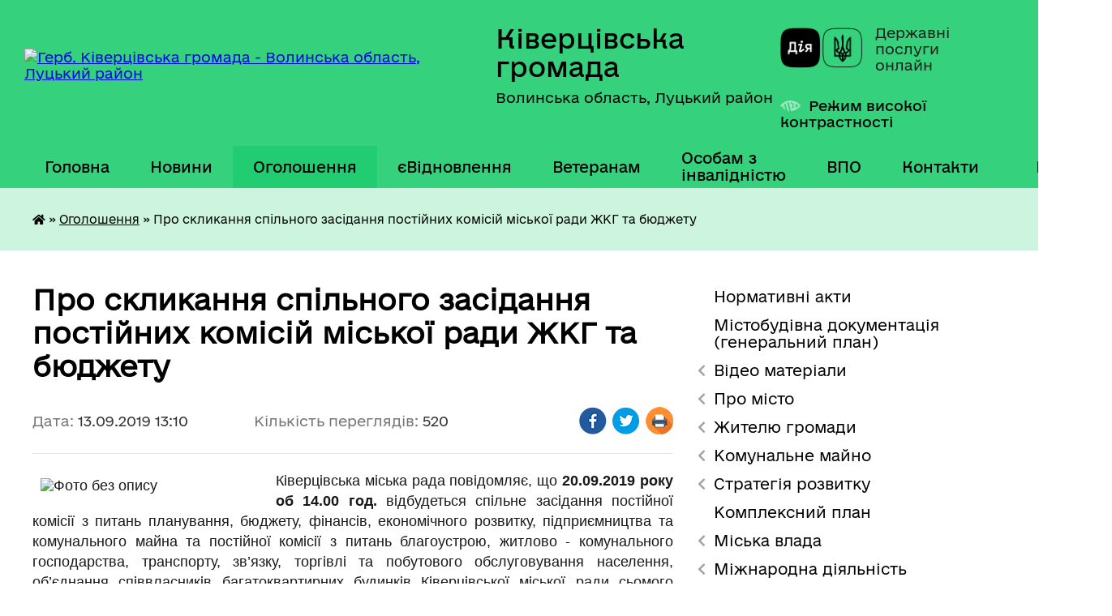

--- FILE ---
content_type: text/html; charset=UTF-8
request_url: https://kivrada.gov.ua/news/1568369675/
body_size: 16447
content:
<!DOCTYPE html>
<html lang="uk">
<head>
	<!--[if IE]><meta http-equiv="X-UA-Compatible" content="IE=edge"><![endif]-->
	<meta charset="utf-8">
	<meta name="viewport" content="width=device-width, initial-scale=1">
	<!--[if IE]><script>
		document.createElement('header');
		document.createElement('nav');
		document.createElement('main');
		document.createElement('section');
		document.createElement('article');
		document.createElement('aside');
		document.createElement('footer');
		document.createElement('figure');
		document.createElement('figcaption');
	</script><![endif]-->
	<title>Про скликання спільного засідання постійних комісій міської ради ЖКГ та бюджету | Ківерцівська громада</title>
	<meta name="description" content=". . Ківерцівська міська рада повідомляє, що 20.09.2019 року об 14.00 год. відбудеться спільне засідання постійної комісії з питань планування, бюджету, фінансів, економічного розвитку, підприємництва та комунального майн">
	<meta name="keywords" content="Про, скликання, спільного, засідання, постійних, комісій, міської, ради, ЖКГ, та, бюджету, |, Ківерцівська, громада">

	
		<meta property="og:image" content="https://rada.info/upload/users_files/26516861/9ca932fee2a725cc937c67243b078ef8.jpg">
	<meta property="og:image:width" content="280">
	<meta property="og:image:height" content="180">
			<meta property="og:title" content="Про скликання спільного засідання постійних комісій міської ради ЖКГ та бюджету">
				<meta property="og:type" content="article">
	<meta property="og:url" content="https://kivrada.gov.ua/news/1568369675/">
		
		<link rel="apple-touch-icon" sizes="57x57" href="https://gromada.org.ua/apple-icon-57x57.png">
	<link rel="apple-touch-icon" sizes="60x60" href="https://gromada.org.ua/apple-icon-60x60.png">
	<link rel="apple-touch-icon" sizes="72x72" href="https://gromada.org.ua/apple-icon-72x72.png">
	<link rel="apple-touch-icon" sizes="76x76" href="https://gromada.org.ua/apple-icon-76x76.png">
	<link rel="apple-touch-icon" sizes="114x114" href="https://gromada.org.ua/apple-icon-114x114.png">
	<link rel="apple-touch-icon" sizes="120x120" href="https://gromada.org.ua/apple-icon-120x120.png">
	<link rel="apple-touch-icon" sizes="144x144" href="https://gromada.org.ua/apple-icon-144x144.png">
	<link rel="apple-touch-icon" sizes="152x152" href="https://gromada.org.ua/apple-icon-152x152.png">
	<link rel="apple-touch-icon" sizes="180x180" href="https://gromada.org.ua/apple-icon-180x180.png">
	<link rel="icon" type="image/png" sizes="192x192"  href="https://gromada.org.ua/android-icon-192x192.png">
	<link rel="icon" type="image/png" sizes="32x32" href="https://gromada.org.ua/favicon-32x32.png">
	<link rel="icon" type="image/png" sizes="96x96" href="https://gromada.org.ua/favicon-96x96.png">
	<link rel="icon" type="image/png" sizes="16x16" href="https://gromada.org.ua/favicon-16x16.png">
	<link rel="manifest" href="https://gromada.org.ua/manifest.json">
	<meta name="msapplication-TileColor" content="#ffffff">
	<meta name="msapplication-TileImage" content="https://gromada.org.ua/ms-icon-144x144.png">
	<meta name="theme-color" content="#ffffff">
	
	
		<meta name="robots" content="">
	
    	<link rel="stylesheet" href="https://cdnjs.cloudflare.com/ajax/libs/font-awesome/5.9.0/css/all.min.css" integrity="sha512-q3eWabyZPc1XTCmF+8/LuE1ozpg5xxn7iO89yfSOd5/oKvyqLngoNGsx8jq92Y8eXJ/IRxQbEC+FGSYxtk2oiw==" crossorigin="anonymous" referrerpolicy="no-referrer" />

    <link rel="preload" href="//gromada.org.ua/themes/diia/css/styles_vip.css?v=2.45" as="style">
	<link rel="stylesheet" href="//gromada.org.ua/themes/diia/css/styles_vip.css?v=2.45">
	
	<link rel="stylesheet" href="//gromada.org.ua/themes/diia/css/47900/theme_vip.css?v=1768733483">
		<!--[if lt IE 9]>
	<script src="https://oss.maxcdn.com/html5shiv/3.7.2/html5shiv.min.js"></script>
	<script src="https://oss.maxcdn.com/respond/1.4.2/respond.min.js"></script>
	<![endif]-->
	<!--[if gte IE 9]>
	<style type="text/css">
		.gradient { filter: none; }
	</style>
	<![endif]-->

</head>
<body class=" right">

	<a href="#top_menu" class="skip-link link" aria-label="Перейти до головного меню (Alt+1)" accesskey="1">Перейти до головного меню (Alt+1)</a>
	<a href="#left_menu" class="skip-link link" aria-label="Перейти до бічного меню (Alt+2)" accesskey="2">Перейти до бічного меню (Alt+2)</a>
    <a href="#main_content" class="skip-link link" aria-label="Перейти до головного вмісту (Alt+3)" accesskey="3">Перейти до текстового вмісту (Alt+3)</a>




			
	<div class="wrapper">
		<header>
			<div class="header_wrap">
				<div class="flex">					
					<div class="sitename">
						<div class="logo">
							<a href="https://kivrada.gov.ua/" id="logo" aria-hidden="true" tabindex="-1" class="form_2">
								<img src="https://rada.info/upload/users_files/26516861/gerb/uoCo_4_1.png" alt="Герб. Ківерцівська громада - Волинська область, Луцький район">
							</a>
						</div>						
						<a href="https://kivrada.gov.ua/" class="title">
							<span class="slogan_1">Ківерцівська громада</span>
							<span class="slogan_2">Волинська область, Луцький район</span>
						</a>
					</div>
					<div class="diia_logo_and_sitename">
						<div class="gov_ua_block">
							<a class="diia" href="https://diia.gov.ua/" target="_blank" rel="nofollow" title="Державні послуги онлайн"><img src="//gromada.org.ua/themes/diia/img/diia_logo.png" alt="Логотип Diia"></a>
							<span>Державні послуги<br>онлайн</span>
						</div>
												<div class="alt_link">
							<a href="#" rel="nofollow" aria-current="false" onclick="return set_special('a3c51350ef093f846043fb062ad862fcf98a0c31');">Режим високої контрастності</a>
						</div>
											</div>
				</div>				
				<section class="top_nav" aria-label="Головне меню">
					<nav class="main_menu" id="top_menu">
						<ul>
														<li class="">
								<a href="https://kivrada.gov.ua/main/"><span>Головна</span></a>
																							</li>
														<li class="">
								<a href="https://kivrada.gov.ua/news/"><span>Новини</span></a>
																							</li>
														<li class="active">
								<a href="https://kivrada.gov.ua/more_news/" aria-current="page"><span>Оголошення</span></a>
																							</li>
														<li class=" has-sub">
								<a href="https://kivrada.gov.ua/evidnovlennya-11-21-20-28-08-2025/"><span>єВідновлення</span></a>
																<button role="button" onclick="return show_next_level(this);" aria-expanded="false" aria-label="Показати підменю"></button>
																								<ul>
																		<li>
										<a role="button" href="https://kivrada.gov.ua/informaciya-11-24-00-28-08-2025/">Інформація</a>
																													</li>
																		<li>
										<a role="button" href="https://kivrada.gov.ua/normativna-baza-11-23-28-28-08-2025/">Нормативна база</a>
																													</li>
																										</ul>
															</li>
														<li class="">
								<a href="https://kivrada.gov.ua/veteranam-12-50-04-02-04-2025/"><span>Ветеранам</span></a>
																							</li>
														<li class="">
								<a href="https://kivrada.gov.ua/osobam-z-invalidnistju-19-55-28-07-02-2025/"><span>Особам з інвалідністю</span></a>
																							</li>
														<li class="">
								<a href="https://kivrada.gov.ua/vpo-14-21-10-24-11-2023/"><span>ВПО</span></a>
																							</li>
														<li class="">
								<a href="https://kivrada.gov.ua/feedback/"><span>Контакти</span></a>
																							</li>
																				</ul>
					</nav>
					&nbsp;
					<button class="menu-button" id="open-button"><i class="fas fa-bars"></i> Меню сайту</button>
					<a href="https://kivrada.gov.ua/search/" rel="nofollow" class="search_button" title="Перейти на сторінку пошуку">Пошук</a>
				</section>
				
			</div>
		</header>
				
		<nav class="bread_crumbs" aria-label="Навігаційний ланцюжок">
		<div  xmlns:v="http://rdf.data-vocabulary.org/#"><a href="https://kivrada.gov.ua/" title="Головна сторінка"><i class="fas fa-home"></i></a> &raquo; <a href="https://kivrada.gov.ua/more_news/" aria-current="page">Оголошення</a>  &raquo; <span aria-current="page">Про скликання спільного засідання постійних комісій міської ради ЖКГ та бюджету</span></div>
	</nav>
	
	<section class="center_block">
		<div class="row">
			<div class="grid-30 fr">
				<aside>
				
										
					<nav class="sidebar_menu" id="left_menu" aria-label="Бічне меню">
						<ul>
														<li class="">
								<a href="https://kivrada.gov.ua/docs/"><span>Нормативні акти</span></a>
																							</li>
														<li class="">
								<a href="https://kivrada.gov.ua/mistobudivna-dokumentaciya-11-37-29-19-12-2018/"><span>Містобудівна документація (генеральний план)</span></a>
																							</li>
														<li class=" has-sub">
								<a href="javascript:;"><span>Відео матеріали</span></a>
																<button role="button" onclick="return show_next_level(this);" aria-expanded="false" aria-label="Показати підменю"></button>
																								<ul>
																		<li class="">
										<a href="https://kivrada.gov.ua/sesii-10-23-20-04-01-2017/"><span>Сесії</span></a>
																													</li>
																		<li class="">
										<a href="https://kivrada.gov.ua/vikonavchij-komitet-10-24-39-04-01-2017/"><span>Виконавчий комітет</span></a>
																													</li>
																		<li class="">
										<a href="https://kivrada.gov.ua/postijni-komisii-10-26-22-04-01-2017/"><span>Постійні комісії</span></a>
																													</li>
																										</ul>
															</li>
														<li class=" has-sub">
								<a href="javascript:;"><span>Про місто</span></a>
																<button role="button" onclick="return show_next_level(this);" aria-expanded="false" aria-label="Показати підменю"></button>
																								<ul>
																		<li class="">
										<a href="https://kivrada.gov.ua/istorichna-dovidka-13-52-50-08-12-2016/"><span>Історична довідка</span></a>
																													</li>
																		<li class=" has-sub">
										<a href="https://kivrada.gov.ua/simvolika-13-52-58-08-12-2016/"><span>Символіка</span></a>
																				<button role="button" onclick="return show_next_level(this);" aria-expanded="false" aria-label="Показати підменю"></button>
																														<ul>
																						<li><a href="https://kivrada.gov.ua/simvolika-gromadi-11-04-01-10-06-2020/"><span>Символіка громади</span></a></li>
																						<li><a href="https://kivrada.gov.ua/simvolika-mista-11-04-19-10-06-2020/"><span>Символіка міста</span></a></li>
																																</ul>
																			</li>
																		<li class=" has-sub">
										<a href="https://kivrada.gov.ua/mizhnarodna-spivpracya-13-53-09-08-12-2016/"><span>Міжнародна співпраця</span></a>
																				<button role="button" onclick="return show_next_level(this);" aria-expanded="false" aria-label="Показати підменю"></button>
																														<ul>
																						<li><a href="https://kivrada.gov.ua/u-kiverci-zavitala-delegaciya-z-gmini-prigodzice-foto-video-11-18-24-06-06-2017/"><span>У Ківерці завітала делегація з гміни Пшигодзіце (фото, відео)</span></a></li>
																																</ul>
																			</li>
																		<li class=" has-sub">
										<a href="https://kivrada.gov.ua/pochesni-gromadyani-mista-13-53-16-08-12-2016/"><span>Почесні громадяни міста</span></a>
																				<button role="button" onclick="return show_next_level(this);" aria-expanded="false" aria-label="Показати підменю"></button>
																														<ul>
																						<li><a href="https://kivrada.gov.ua/kaminskij-maris-ajdinovich-15-00-23-12-09-2017/"><span>Камінський Маріс Айдинович</span></a></li>
																						<li><a href="https://kivrada.gov.ua/yarmolchuk-grigorij-ivanovich-14-55-15-12-09-2017/"><span>Ярмольчук Григорій Іванович</span></a></li>
																						<li><a href="https://kivrada.gov.ua/kuruka-sergij-ivanovich-15-06-31-12-09-2017/"><span>Курука Сергій Іванович</span></a></li>
																						<li><a href="https://kivrada.gov.ua/mihajlenko-vitalij-igorovich-15-11-45-12-09-2017/"><span>Михайленко Віталій Ігорович</span></a></li>
																						<li><a href="https://kivrada.gov.ua/skira-igor-antonovich-15-16-30-12-09-2017/"><span>Скіра Ігор Антонович</span></a></li>
																						<li><a href="https://kivrada.gov.ua/martinjuk-irina-tadeivna-14-47-25-21-11-2022/"><span>Мартинюк Ірина Тадеївна</span></a></li>
																						<li><a href="https://kivrada.gov.ua/vilinec-petro-kalistratovich-13-43-04-19-06-2023/"><span>Вілінець Петро Калістратович</span></a></li>
																																</ul>
																			</li>
																		<li class="">
										<a href="https://kivrada.gov.ua/pasport-mista-13-53-24-08-12-2016/"><span>Паспорт міста</span></a>
																													</li>
																		<li class="">
										<a href="https://kivrada.gov.ua/karta-mista-13-53-32-08-12-2016/"><span>Карта міста</span></a>
																													</li>
																		<li class="">
										<a href="https://kivrada.gov.ua/partneri-19-58-01-07-02-2025/"><span>Партнери</span></a>
																													</li>
																										</ul>
															</li>
														<li class=" has-sub">
								<a href="javascript:;"><span>Жителю громади</span></a>
																<button role="button" onclick="return show_next_level(this);" aria-expanded="false" aria-label="Показати підменю"></button>
																								<ul>
																		<li class="">
										<a href="https://kivrada.gov.ua/administrativni-poslugi-13-55-06-08-12-2016/"><span>Адміністративні послуги</span></a>
																													</li>
																		<li class=" has-sub">
										<a href="https://kivrada.gov.ua/blagoustrij-mista-13-55-37-08-12-2016/"><span>Благоустрій міста</span></a>
																				<button role="button" onclick="return show_next_level(this);" aria-expanded="false" aria-label="Показати підменю"></button>
																														<ul>
																						<li><a href="https://kivrada.gov.ua/pravila-blagoustroju-v-misti-kiverci-09-08-02-06-06-2017/"><span>Правила благоустрою</span></a></li>
																						<li><a href="https://kivrada.gov.ua/yak-otrimati-dozvil-na-porushennya-ob’ektiv-blagoustroju-13-45-08-18-05-2018/"><span>Як отримати дозвіл на порушення об’єктів благоустрою</span></a></li>
																						<li><a href="https://kivrada.gov.ua/pravila-rozmischennya-zovnishnoi-reklami-v-misti-kiverci-10-53-14-21-08-2018/"><span>Правила розміщення зовнішньої реклами</span></a></li>
																																</ul>
																			</li>
																		<li class=" has-sub">
										<a href="https://kivrada.gov.ua/bjudzhet-mista-13-54-06-08-12-2016/"><span>Бюджет міста</span></a>
																				<button role="button" onclick="return show_next_level(this);" aria-expanded="false" aria-label="Показати підменю"></button>
																														<ul>
																						<li><a href="https://kivrada.gov.ua/informaciya-pro-vikonannya-bjudzhetu-kivercivskoi-miskoi-ob’ednanoi-teritorialnoi-gromadi-za-i-kvartal-2022-roku-15-39-12-08-08-2022/"><span>Інформація про виконання бюджету Ківерцівської міської об’єднаної територіальної громади за І квартал 2022 року</span></a></li>
																						<li><a href="https://kivrada.gov.ua/informaciya-pro-vikonannya-bjudzhetu-kivercivskoi-miskoi-teritorialnoi-gromadi-za-i-pivrichchya-2022-roku-15-44-59-08-08-2022/"><span>Інформація про виконання бюджету Ківерцівської міської територіальної громади за І півріччя 2022 року</span></a></li>
																						<li><a href="https://kivrada.gov.ua/informaciya-pro-vikonannya-bjudzhetu-kivercivskoi-miskoi-ob’ednanoi-teritorialnoi-gromadi-za-i-pivrichchya-2021-roku-11-46-17-03-08-2021/"><span>Інформація про виконання бюджету Ківерцівської міської об’єднаної територіальної громади за І півріччя 2021 року</span></a></li>
																						<li><a href="https://kivrada.gov.ua/pro-vnesennya-zmin-do-rishennya-miskoi-radi-vid-24122020-№-325-pro-bjudzhet-kivercivskoi-miskoi-teritorialnoi-gromadi-na-2021-rik-11-01-44-14-04-2021/"><span>Про внесення змін до рішення міської ради від 24.12.2020 № 3/25 «Про бюджет Ківерцівської міської територіальної громади на 2021 рік»</span></a></li>
																						<li><a href="https://kivrada.gov.ua/pro-bjudzhet-kivercivskoi-miskoi-teritorialnoi-gromadi-na-2021-rik-14-24-08-22-01-2021/"><span>Про бюджет Ківерцівської міської територіальної громади на 2021 рік</span></a></li>
																						<li><a href="https://kivrada.gov.ua/informaciya-pro-pro-vikonannya-bjudzhetu-ob’ednanoi-teritorialnoi-gromadi-za-i-pivrichchya-2020-roku-14-05-26-06-08-2020/"><span>Інформація про про виконання бюджету об’єднаної територіальної громади за І півріччя 2020 року</span></a></li>
																						<li><a href="https://kivrada.gov.ua/informaciya-pro-vikonannya-bjudzhetu-ob’ednanoi-teritorialnoi-gromadi-za-i-kvartal-2020-roku-13-58-51-06-08-2020/"><span>Інформація про виконання бюджету об’єднаної територіальної громади за І квартал 2020 року</span></a></li>
																						<li><a href="https://kivrada.gov.ua/pro-bjudzhet-kivercivskoi-miskoi-ob’ednanoi-teritorialnoi-gromadi-na-2020-rik-08-51-58-02-07-2020/"><span>Про бюджет Ківерцівської міської об’єднаної територіальної громади на 2020 рік</span></a></li>
																						<li><a href="https://kivrada.gov.ua/pro-miskij-bjudzhet-na-2019-rik-13-19-28-12-02-2019/"><span>Про  міський бюджет на 2019 рік</span></a></li>
																						<li><a href="https://kivrada.gov.ua/pro-miskij-bjudzhet-na-2017-rik-12-42-51-23-01-2018/"><span>Про міський бюджет на 2018 рік</span></a></li>
																						<li><a href="https://kivrada.gov.ua/informaciya-pro-vikonannya-bjudzhetu-mista-kiverci-za-i-she-pivrichchya-2017-roku-14-19-00-04-08-2017/"><span>Інформація про виконання бюджету міста Ківерці за І -ше півріччя 2017 року</span></a></li>
																						<li><a href="https://kivrada.gov.ua/pro-miskij-bjudzhet-na-2017-rik-09-46-36-24-05-2017/"><span>Про міський бюджет на 2017 рік</span></a></li>
																						<li><a href="https://kivrada.gov.ua/informaciya-pro-vikonannya-bjudzhetu-mista-14-13-21-03-02-2017/"><span>Інформація про виконання бюджету міста Ківерці за 2016  рік</span></a></li>
																						<li><a href="https://kivrada.gov.ua/informaciya-pro-vikonannya-miskogo-bjudzhetu-za-9-misyaciv-2016-roku-11-19-56-07-02-2017/"><span>Інформація про виконання міського бюджету за 9 місяців 2016 року</span></a></li>
																						<li><a href="https://kivrada.gov.ua/informaciya-pro-vikonannya-bjudzhetu-mista-kiverci-za-i-she-pivrichchya-2016-roku-11-39-29-07-02-2017/"><span>Інформація про виконання бюджету міста Ківерці за І -ше півріччя 2016 року</span></a></li>
																						<li><a href="https://kivrada.gov.ua/informaciya-pro-vikonannya-bjudzhetu-mista-kiverci-za-i-kvartal-2016-roku-11-47-37-07-02-2017/"><span>Інформація про виконання бюджету міста Ківерці за І квартал 2016 року</span></a></li>
																						<li><a href="https://kivrada.gov.ua/pro-miskij-bjudzhet-na-2016-rik-12-41-18-07-02-2017/"><span>Про міський бюджет на 2016 рік</span></a></li>
																						<li><a href="https://kivrada.gov.ua/informaciya-pro-vikonannya-miskogo-bjudzhetu-za-i-pivrichchya-2015-roku-12-07-39-07-02-2017/"><span>Інформація про виконання міського бюджету за І півріччя 2015 року</span></a></li>
																						<li><a href="https://kivrada.gov.ua/informaciya-pro-vikonannya-bjudzhetu-za-pershij-kvartal-2015-roku-11-40-44-07-02-2017/"><span>Інформація про виконання бюджету за перший квартал 2015 року</span></a></li>
																						<li><a href="https://kivrada.gov.ua/bjudzhet-na-2015-rik-12-22-39-07-02-2017/"><span>Про міський бюджет на 2015 рік</span></a></li>
																						<li><a href="https://kivrada.gov.ua/informaciya-pro-vikonannya-bjudzhetu-mista-kiverci-za-9-misyaciv-2014-roku-13-59-49-07-02-2017/"><span>Інформація про виконання бюджету міста Ківерці за 9 місяців 2014 року</span></a></li>
																						<li><a href="https://kivrada.gov.ua/informaciya-pro-vikonannya-miskogo-bjudzhetu-za-9-misyaciv-2013-roku-11-57-11-07-02-2017/"><span>Інформація про виконання міського бюджету за 9 місяців 2013 року</span></a></li>
																						<li><a href="https://kivrada.gov.ua/pro-miskij-bjudzhet-na-2013-rik-13-51-59-07-02-2017/"><span>Про міський бюджет на 2013 рік</span></a></li>
																																</ul>
																			</li>
																		<li class="">
										<a href="https://kivrada.gov.ua/osvita-13-54-50-08-12-2016/"><span>ДНЗ та школи громади</span></a>
																													</li>
																		<li class="">
										<a href="https://kivrada.gov.ua/zapit-na-otrimannya-publichnoi-informacii-14-10-49-17-05-2018/"><span>Запит на отримання публічної інформації</span></a>
																													</li>
																		<li class="">
										<a href="https://kivrada.gov.ua/-14-12-24-27-03-2020/"><span>Заходи запобігання поширенню COVID-19</span></a>
																													</li>
																		<li class="">
										<a href="https://kivrada.gov.ua/zviti-pro-vikonannya-finansovih-planiv-14-43-24-16-06-2021/"><span>Звіти про виконання фінансових планів</span></a>
																													</li>
																		<li class="">
										<a href="https://kivrada.gov.ua/zviti-starost-12-06-12-30-06-2023/"><span>Звіти старост</span></a>
																													</li>
																		<li class="">
										<a href="https://kivrada.gov.ua/poslugi-13-55-14-08-12-2016/"><span>Комунальні тарифи</span></a>
																													</li>
																		<li class=" has-sub">
										<a href="javascript:;"><span>Комунальні підприємства</span></a>
																				<button role="button" onclick="return show_next_level(this);" aria-expanded="false" aria-label="Показати підменю"></button>
																														<ul>
																						<li><a href="https://kivrada.gov.ua/energiya-09-10-31-22-06-2017/"><span>Комунальне підприємство «Енергія»</span></a></li>
																						<li><a href="https://kivrada.gov.ua/zhkg-10-11-58-22-06-2017/"><span>МВУЖКГ</span></a></li>
																						<li><a href="https://kivrada.gov.ua/kivercivodokanal-15-58-16-08-06-2017/"><span>Комунальне підприємство "Ківерціводоканал"</span></a></li>
																						<li><a href="https://kivrada.gov.ua/dnz-yasla-sadok-№1-14-15-05-05-09-2017/"><span>ДНЗ ясла садок №1</span></a></li>
																						<li><a href="https://kivrada.gov.ua/dnz-yasla-sadok-№3-09-42-32-27-11-2017/"><span>ДНЗ ясла садок №3</span></a></li>
																																</ul>
																			</li>
																		<li class="">
										<a href="https://kivrada.gov.ua/kvartirna-cherga-13-21-05-16-05-2018/"><span>Квартирна черга</span></a>
																													</li>
																		<li class="">
										<a href="https://kivrada.gov.ua/kudi-zvertatis-z-pitan-vodopostachannya-11-55-57-17-05-2018/"><span>Куди звертатись з питань водопостачання</span></a>
																													</li>
																		<li class="">
										<a href="https://kivrada.gov.ua/osoblivosti-upravlinnya-bagatokvartirnim-budinkom-10-06-30-04-10-2019/"><span>Особливості управління багатоквартирним будинком</span></a>
																													</li>
																		<li class="">
										<a href="https://kivrada.gov.ua/policejski-oficeri-gromadi-09-23-49-02-04-2021/"><span>Поліцейські офіцери громади</span></a>
																													</li>
																		<li class="">
										<a href="https://kivrada.gov.ua/programa-vidnovidim-11-15-48-20-10-2023/"><span>Програма «ВідновиДІМ»</span></a>
																													</li>
																		<li class="">
										<a href="https://kivrada.gov.ua/reestr-nakaziv-z-prisvoennya-ta-zmini-adres-10-20-52-16-12-2021/"><span>Реєстр наказів з присвоєння та зміни адрес</span></a>
																													</li>
																		<li class="">
										<a href="https://kivrada.gov.ua/ukrittya-na-teritorii-mista-14-16-29-24-11-2023/"><span>Укриття на території міста</span></a>
																													</li>
																		<li class=" has-sub">
										<a href="https://kivrada.gov.ua/vibori-v-otg-10-07-18-16-12-2021/"><span>Вибори в ОТГ</span></a>
																				<button role="button" onclick="return show_next_level(this);" aria-expanded="false" aria-label="Показати підменю"></button>
																														<ul>
																						<li><a href="https://kivrada.gov.ua/vibori-v-otg-2020-09-51-53-12-08-2020/"><span>ВИБОРИ В ОТГ 2020</span></a></li>
																						<li><a href="https://kivrada.gov.ua/vibori-v-otg-2018-14-31-47-16-11-2018/"><span>Вибори в ОТГ 2018</span></a></li>
																																</ul>
																			</li>
																										</ul>
															</li>
														<li class=" has-sub">
								<a href="javascript:;"><span>Комунальне майно</span></a>
																<button role="button" onclick="return show_next_level(this);" aria-expanded="false" aria-label="Показати підменю"></button>
																								<ul>
																		<li class=" has-sub">
										<a href="javascript:;"><span>Оренда майна</span></a>
																				<button role="button" onclick="return show_next_level(this);" aria-expanded="false" aria-label="Показати підменю"></button>
																														<ul>
																						<li><a href="https://kivrada.gov.ua/perelik-oektiv-orendi-i-tipu-11-58-48-06-12-2021/"><span>Перелік о'єктів оренди І типу</span></a></li>
																						<li><a href="https://kivrada.gov.ua/perelik-oektiv-orendi-ii-tipu-11-59-21-06-12-2021/"><span>Перелік о'єктів оренди ІІ типу</span></a></li>
																						<li><a href="https://kivrada.gov.ua/ogoloshennya-pro-namiri-peredachi-majna-v-orendu-12-00-03-06-12-2021/"><span>Оголошення про наміри передачі майна в оренду</span></a></li>
																																</ul>
																			</li>
																		<li class="">
										<a href="https://kivrada.gov.ua/prodazh-majna-16-24-04-23-12-2021/"><span>Продаж майна</span></a>
																													</li>
																		<li class="">
										<a href="https://kivrada.gov.ua/reestr-komunalnogo-majna-16-01-42-09-02-2022/"><span>Реєстр комунального майна</span></a>
																													</li>
																		<li class="">
										<a href="https://kivrada.gov.ua/bezhazyajne-majno-10-23-58-10-02-2025/"><span>Безхазяйне майно</span></a>
																													</li>
																										</ul>
															</li>
														<li class=" has-sub">
								<a href="https://kivrada.gov.ua/strategiya-rozvitku-14-53-45-09-02-2023/"><span>Стратегія розвитку</span></a>
																<button role="button" onclick="return show_next_level(this);" aria-expanded="false" aria-label="Показати підменю"></button>
																								<ul>
																		<li class="">
										<a href="https://kivrada.gov.ua/robochp-grupa-15-01-04-09-02-2023/"><span>Робоча група</span></a>
																													</li>
																		<li class="">
										<a href="https://kivrada.gov.ua/ekonomichnij-profil-13-48-49-11-11-2024/"><span>Економічний профіль</span></a>
																													</li>
																										</ul>
															</li>
														<li class="">
								<a href="https://kivrada.gov.ua/kompleksnij-plan-12-00-47-26-08-2024/"><span>Комплексний план</span></a>
																							</li>
														<li class=" has-sub">
								<a href="javascript:;"><span>Міська влада</span></a>
																<button role="button" onclick="return show_next_level(this);" aria-expanded="false" aria-label="Показати підменю"></button>
																								<ul>
																		<li class=" has-sub">
										<a href="https://kivrada.gov.ua/miskij-golova-13-56-01-08-12-2016/"><span>Міський голова</span></a>
																				<button role="button" onclick="return show_next_level(this);" aria-expanded="false" aria-label="Показати підменю"></button>
																														<ul>
																						<li><a href="https://kivrada.gov.ua/zvit-miskogo-golovi-09-35-25-06-03-2024/"><span>Звіт міського голови</span></a></li>
																																</ul>
																			</li>
																		<li class="">
										<a href="https://kivrada.gov.ua/sekretar-radi-13-56-09-08-12-2016/"><span>Секретар ради</span></a>
																													</li>
																		<li class=" has-sub">
										<a href="https://kivrada.gov.ua/deputati-miskoi-radi-13-56-42-08-12-2016/"><span>Депутати міської ради</span></a>
																				<button role="button" onclick="return show_next_level(this);" aria-expanded="false" aria-label="Показати підменю"></button>
																														<ul>
																						<li><a href="https://kivrada.gov.ua/baranovich-oksana-volodimirivna-14-25-37-06-02-2017/"><span>Баранович Оксана Володимирівна</span></a></li>
																						<li><a href="https://kivrada.gov.ua/bistryanska-oksana-mikolaivna-14-28-28-07-02-2019/"><span>Величко Ірина Михайлівна</span></a></li>
																						<li><a href="https://kivrada.gov.ua/getmanchuk-sergij-anatolijovich-14-30-32-06-02-2017/"><span>Гетманчук Сергій Анатолійович</span></a></li>
																						<li><a href="https://kivrada.gov.ua/daniljuk-andrij-jurijovich-13-48-19-01-12-2020/"><span>Данилюк Андрій Юрійович</span></a></li>
																						<li><a href="https://kivrada.gov.ua/zinchuk-vasil-fedorovich-14-00-15-01-12-2020/"><span>Зінчук Василь Федорович</span></a></li>
																						<li><a href="https://kivrada.gov.ua/kuzmich-nadiya-volodimirivna-14-57-21-01-12-2020/"><span>Кузьміч Надія Володимирівна</span></a></li>
																						<li><a href="https://kivrada.gov.ua/matvijchuk-olga-vitaliivna-14-59-00-01-12-2020/"><span>Матвійчук Ольга Віталіївна</span></a></li>
																						<li><a href="https://kivrada.gov.ua/1-09-22-36-08-02-2019/"><span>Медвідь Андрій Васильович</span></a></li>
																						<li><a href="https://kivrada.gov.ua/1-09-22-47-08-02-2019/"><span>Мелех Михайло Константинович</span></a></li>
																						<li><a href="https://kivrada.gov.ua/mihalchuk-ljubov-illivna-08-15-53-02-12-2020/"><span>Михальчук Любов Іллівна</span></a></li>
																						<li><a href="https://kivrada.gov.ua/1-09-28-55-08-02-2019/"><span>Озюк Микола Миколайович</span></a></li>
																						<li><a href="https://kivrada.gov.ua/chajka-petro-volodimirovich-14-53-07-06-02-2017/"><span>Чайка Петро Володимирович</span></a></li>
																						<li><a href="https://kivrada.gov.ua/shpiruk-vasil-volodimirovich-14-54-50-06-02-2017/"><span>Шпирук Василь Володимирович</span></a></li>
																						<li><a href="https://kivrada.gov.ua/saharchuk-volodimir-volodimirovich-08-32-30-02-12-2020/"><span>Сахарчук Володимир Володимирович</span></a></li>
																						<li><a href="https://kivrada.gov.ua/revko-marianna-vasilivna-08-40-45-02-12-2020/"><span>Ревко Маріанна Василівна</span></a></li>
																						<li><a href="https://kivrada.gov.ua/soltisjuk-sergij-mikolajovich-08-50-04-02-12-2020/"><span>Солтисюк Сергій Миколайович</span></a></li>
																						<li><a href="https://kivrada.gov.ua/tananajska-ljudmila-vasilivna-08-55-21-02-12-2020/"><span>Тананайська Людмила Василівна</span></a></li>
																						<li><a href="https://kivrada.gov.ua/tananajskij-jurij-volodimirovich-09-04-26-02-12-2020/"><span>Тананайський Юрій Володимирович</span></a></li>
																						<li><a href="https://kivrada.gov.ua/tkachuk-valerij-evgenovich-09-10-36-02-12-2020/"><span>Ткачук Валерій Євгенович</span></a></li>
																						<li><a href="https://kivrada.gov.ua/homik-jurij-vasilovich-09-17-20-02-12-2020/"><span>Хомік Юрій Васильович</span></a></li>
																						<li><a href="https://kivrada.gov.ua/cerkevich-yana-volodimirivna-09-23-47-02-12-2020/"><span>Церкевич Яна Володимирівна</span></a></li>
																						<li><a href="https://kivrada.gov.ua/cic-anatolij-viktorovich-09-27-29-02-12-2020/"><span>Циц Анатолій Вікторович</span></a></li>
																						<li><a href="https://kivrada.gov.ua/kirichuk-valentin-anatolijovich-08-27-35-17-12-2020/"><span>Киричук Валентин Анатолійович</span></a></li>
																						<li><a href="https://kivrada.gov.ua/mekush-vasilina-oleksandrivna-08-35-56-17-12-2020/"><span>Мекуш Василина Олександрівна</span></a></li>
																						<li><a href="https://kivrada.gov.ua/smirnova-iolanta-borisivna-09-26-08-17-12-2020/"><span>Смірнова Іоланта Борисівна</span></a></li>
																						<li><a href="https://kivrada.gov.ua/bojko-ilona-juriivna-08-14-19-14-12-2020/"><span>Бойко Ілона Юріївна</span></a></li>
																						<li><a href="https://kivrada.gov.ua/trokun-nataliya-volodimirivna-10-38-02-21-09-2021/"><span>Трокун Наталія Володимирівна</span></a></li>
																																</ul>
																			</li>
																		<li class="">
										<a href="https://kivrada.gov.ua/deputatski-grupi-09-52-25-18-07-2024/"><span>Депутатські групи</span></a>
																													</li>
																		<li class="">
										<a href="https://kivrada.gov.ua/grafik-prijomu-gromadyan-deputatami-kivercivskoi-miskoi-radi-13-31-35-14-03-2024/"><span>Графік прийому громадян депутатами Ківерцівської міської ради</span></a>
																													</li>
																		<li class="">
										<a href="https://kivrada.gov.ua/postijni-komisii-13-57-13-08-12-2016/"><span>Постійні комісії</span></a>
																													</li>
																		<li class="">
										<a href="https://kivrada.gov.ua/vikonavchij-komitet-13-57-21-08-12-2016/"><span>Виконавчий комітет</span></a>
																													</li>
																		<li class="">
										<a href="https://kivrada.gov.ua/grafik-prijomu-gromadyan-13-57-40-08-12-2016/"><span>Графік прийому громадян</span></a>
																													</li>
																		<li class="">
										<a href="https://kivrada.gov.ua/grafik-prisutnosti-deputativ-13-57-50-08-12-2016/"><span>Графік присутності депутатів</span></a>
																													</li>
																		<li class="">
										<a href="https://kivrada.gov.ua/zviti-deputativ-13-57-58-08-12-2016/"><span>Звіти депутатів</span></a>
																													</li>
																		<li class="">
										<a href="https://kivrada.gov.ua/polozhennya-strukturnih-pidrozdiliv-13-06-20-24-01-2020/"><span>Положення структурних підрозділів</span></a>
																													</li>
																		<li class="">
										<a href="https://kivrada.gov.ua/posadovi-instrukcii-pracivnikiv-miskoi-radi-10-25-01-04-10-2018/"><span>Посадові інструкції працівників міської ради</span></a>
																													</li>
																		<li class="">
										<a href="https://kivrada.gov.ua/sklad-aparatu-13-56-28-08-12-2016/"><span>Склад апарату</span></a>
																													</li>
																		<li class="">
										<a href="https://kivrada.gov.ua/frakcii-miskoi-radi-14-41-55-14-02-2019/"><span>Фракції міської ради</span></a>
																													</li>
																										</ul>
															</li>
														<li class=" has-sub">
								<a href="https://kivrada.gov.ua/mizhnarodna-diyalnist-11-40-18-01-04-2025/"><span>Міжнародна діяльність</span></a>
																<button role="button" onclick="return show_next_level(this);" aria-expanded="false" aria-label="Показати підменю"></button>
																								<ul>
																		<li class="">
										<a href="https://kivrada.gov.ua/interreg-next-polscha-–-ukraina-20212027-11-43-54-01-04-2025/"><span>Interreg NEXT Польща – Україна 2021-2027</span></a>
																													</li>
																										</ul>
															</li>
														<li class="">
								<a href="https://kivrada.gov.ua/euryaduvannya-14-37-07-22-01-2025/"><span>Е-урядування</span></a>
																							</li>
														<li class="">
								<a href="https://kivrada.gov.ua/reglament-miskoi-radi-13-57-29-08-12-2016/"><span>Регламент міської ради</span></a>
																							</li>
														<li class="">
								<a href="https://kivrada.gov.ua/publichna-informaciya-10-51-31-26-07-2024/"><span>Публічна інформація</span></a>
																							</li>
														<li class=" has-sub">
								<a href="https://kivrada.gov.ua/derzhavni-zakupivli-13-59-07-08-12-2016/"><span>Публічні закупівлі</span></a>
																<button role="button" onclick="return show_next_level(this);" aria-expanded="false" aria-label="Показати підменю"></button>
																								<ul>
																		<li class="">
										<a href="https://kivrada.gov.ua/obgruntuvannya-tehnichnih-ta-yakisnih-harakteristik-predmeta-zakupivli-jogo-ochikuvanoi-vartosti-ta-abo-rozmiru-bjudzhetnogo-priznachennya-14-45-58-07/"><span>Обгрунтування технічних та якісних характеристик предмета закупівлі (Міська рада)</span></a>
																													</li>
																		<li class="">
										<a href="https://kivrada.gov.ua/obgruntuvannya-tehnichnih-ta-yakisnih-harakteristik-predmeta-zakupivli-viddil-kapitalnogo-remontu-15-51-56-01-11-2023/"><span>Обгрунтування технічних та якісних характеристик предмета закупівлі (Відділ капітального ремонту)</span></a>
																													</li>
																										</ul>
															</li>
														<li class=" has-sub">
								<a href="javascript:;"><span>Молодіжна політика</span></a>
																<button role="button" onclick="return show_next_level(this);" aria-expanded="false" aria-label="Показати підменю"></button>
																								<ul>
																		<li class="">
										<a href="https://kivrada.gov.ua/molodizhna-rada-14-13-26-03-08-2021/"><span>Молодіжна рада</span></a>
																													</li>
																		<li class="">
										<a href="https://kivrada.gov.ua/biblioteka-14-14-08-03-08-2021/"><span>Бібліотека</span></a>
																													</li>
																										</ul>
															</li>
														<li class=" has-sub">
								<a href="javascript:;"><span>Регуляторні акти</span></a>
																<button role="button" onclick="return show_next_level(this);" aria-expanded="false" aria-label="Показати підменю"></button>
																								<ul>
																		<li class="">
										<a href="https://kivrada.gov.ua/zviti-pro-vidstezhennya-rezultativnosti-regulyatornih-aktiv-09-38-47-27-01-2025/"><span>Звіти про відстеження результативності регуляторних актів</span></a>
																													</li>
																		<li class="">
										<a href="https://kivrada.gov.ua/pereglyad-regulyatornih-aktiv-10-29-53-31-10-2022/"><span>Перегляд регуляторних актів</span></a>
																													</li>
																		<li class="">
										<a href="https://kivrada.gov.ua/planuvannya-09-00-23-06-09-2021/"><span>Планування</span></a>
																													</li>
																		<li class="">
										<a href="https://kivrada.gov.ua/regulyatorni-akti-14-26-02-12-08-2019/"><span>Регуляторні акти</span></a>
																													</li>
																		<li class="">
										<a href="https://kivrada.gov.ua/regulyatorni-akti-14-57-31-27-03-2017/"><span>Проекти регуляторних актів</span></a>
																													</li>
																										</ul>
															</li>
														<li class=" has-sub">
								<a href="javascript:;"><span>Програми міської ради</span></a>
																<button role="button" onclick="return show_next_level(this);" aria-expanded="false" aria-label="Показати підменю"></button>
																								<ul>
																		<li class="">
										<a href="https://kivrada.gov.ua/programi-miskoi-radi-13-40-42-17-05-2019/"><span>Програми міської ради</span></a>
																													</li>
																		<li class="">
										<a href="https://kivrada.gov.ua/pasporti-bjudzhetnih-program-13-45-17-17-05-2019/"><span>Паспорти бюджетних програм</span></a>
																													</li>
																										</ul>
															</li>
														<li class="">
								<a href="https://kivrada.gov.ua/bezbarernist-11-34-22-05-09-2023/"><span>Безбар'єрність</span></a>
																							</li>
														<li class=" has-sub">
								<a href="javascript:;"><span>Варта громади</span></a>
																<button role="button" onclick="return show_next_level(this);" aria-expanded="false" aria-label="Показати підменю"></button>
																								<ul>
																		<li class=" has-sub">
										<a href="https://kivrada.gov.ua/normativni-dokumenti-varti-gromadi-14-00-25-08-12-2016/"><span>Нормативні документи "Варти громади"</span></a>
																				<button role="button" onclick="return show_next_level(this);" aria-expanded="false" aria-label="Показати підменю"></button>
																														<ul>
																						<li><a href="https://kivrada.gov.ua/statut-gromadskogo-formuvannya-z-ohoroni-gromadskogo-poryadku-varta-gromadi-mista-kiverci-10-04-23-19-06-2017/"><span>СТАТУТ громадського формування з охорони громадського порядку «ВАРТА ГРОМАДИ» міста Ківерці</span></a></li>
																						<li><a href="https://kivrada.gov.ua/pro-pogodzhennya-statutu-gromadskogo-formuvannya-z-ohoroni-gromadskogo-poryadku-varta-gromadi-mista-kiverci-10-00-08-19-06-2017/"><span>Про погодження Статуту громадського формування з охорони громадського порядку «ВАРТА ГРОМАДИ» міста Ківерці</span></a></li>
																						<li><a href="https://kivrada.gov.ua/pro-reestraciju-gromadskogo-formuvannya-z-ohoroni-gromadskogo-poryadku-varta-gromadi-09-42-39-19-06-2017/"><span>Про реєстрацію громадського формування з охорони громадського порядку “Варта громади”</span></a></li>
																																</ul>
																			</li>
																		<li class="">
										<a href="https://kivrada.gov.ua/diyalnist-varti-gromadi-14-00-06-08-12-2016/"><span>Діяльність Варти громади</span></a>
																													</li>
																										</ul>
															</li>
														<li class=" has-sub">
								<a href="https://kivrada.gov.ua/ustanovi-gromadi-14-19-04-22-01-2025/"><span>Установи громади</span></a>
																<button role="button" onclick="return show_next_level(this);" aria-expanded="false" aria-label="Показати підменю"></button>
																								<ul>
																		<li class="">
										<a href="https://kivrada.gov.ua/inkljuzivnoresursnij-centr-13-28-30-23-04-2024/"><span>Інклюзивно-ресурсний центр</span></a>
																													</li>
																		<li class="">
										<a href="https://kivrada.gov.ua/kivercivskij-kraeznavchij-muzej-13-41-58-04-01-2021/"><span>Ківерцівський краєзнавчий музей</span></a>
																													</li>
																		<li class="">
										<a href="https://kivrada.gov.ua/centr-nadannya-administrativnih-poslug-14-15-03-01-04-2021/"><span>Центр надання адміністративних послуг</span></a>
																													</li>
																		<li class="">
										<a href="https://kivrada.gov.ua/sluzhba-u-spravah-ditej-10-10-09-15-07-2021/"><span>Служба у справах дітей</span></a>
																													</li>
																		<li class="">
										<a href="https://kivrada.gov.ua/luckij-rajonnij-viddil-№2-filii-derzhavnoi-ustanovi-centr-probacii-u-volinskij-oblasti-10-02-56-09-06-2023/"><span>Луцький районний відділ №2 філії Державної установи «Центр пробації» у Волинській області</span></a>
																													</li>
																		<li class="">
										<a href="https://kivrada.gov.ua/lucke-ru-gu-dsns-ukraini-u-volinskij-oblasti-09-36-50-15-03-2023/"><span>Луцьке РУ ГУ ДСНС України у Волинській області</span></a>
																													</li>
																		<li class="">
										<a href="https://kivrada.gov.ua/kivercivske-bjuro-pravovoi-dopomogi-10-15-56-17-02-2021/"><span>Ківерцівське бюро правничої допомоги</span></a>
																													</li>
																		<li class=" has-sub">
										<a href="https://kivrada.gov.ua/kivercivskij-rajonnij-centr-zajnyatosti-12-39-48-30-10-2019/"><span>Ківерцівське управління Луцької філії Волинського обласного центру зайнятості</span></a>
																				<button role="button" onclick="return show_next_level(this);" aria-expanded="false" aria-label="Показати підменю"></button>
																														<ul>
																						<li><a href="https://kivrada.gov.ua/vakansii-novini-12-32-45-25-11-2019/"><span>Вакансії, новини</span></a></li>
																																</ul>
																			</li>
																										</ul>
															</li>
														<li class=" has-sub">
								<a href="https://kivrada.gov.ua/centr-nadannya-socialnih-poslug-09-28-03-13-12-2021/"><span>Центр надання соціальних послуг</span></a>
																<button role="button" onclick="return show_next_level(this);" aria-expanded="false" aria-label="Показати підменю"></button>
																								<ul>
																		<li class="">
										<a href="https://kivrada.gov.ua/plan-bezpeki-postrazhdaloi-osobi-12-21-06-26-02-2025/"><span>План безпеки постраждалої особи</span></a>
																													</li>
																		<li class="">
										<a href="https://kivrada.gov.ua/mobilna-brigada-ekstrena-dopomoga-postrazhdalim-vid-domashnogo-nasilstva-14-43-38-10-02-2025/"><span>Мобільна бригада: екстрена допомога постраждалим від домашнього насильства</span></a>
																													</li>
																		<li class=" has-sub">
										<a href="https://kivrada.gov.ua/perelik-socialnih-poslug-10-57-30-19-09-2022/"><span>Перелік соціальних послуг</span></a>
																				<button role="button" onclick="return show_next_level(this);" aria-expanded="false" aria-label="Показати підменю"></button>
																														<ul>
																						<li><a href="https://kivrada.gov.ua/socialna-posluga-socialnogo-suprovodu-simej-osib-yaki-perebuvajut-v-skladnih-zhittevih-obstavinah-11-05-15-19-09-2022/"><span>СОЦІАЛЬНА ПОСЛУГА СОЦІАЛЬНОГО СУПРОВОДУ СІМЕЙ (ОСІБ), ЯКІ ПЕРЕБУВАЮТЬ В СКЛАДНИХ ЖИТТЄВИХ ОБСТАВИНАХ</span></a></li>
																						<li><a href="https://kivrada.gov.ua/socialna-posluga-doglyad-vdoma-11-10-50-19-09-2022/"><span>СОЦІАЛЬНА ПОСЛУГА ДОГЛЯД ВДОМА</span></a></li>
																						<li><a href="https://kivrada.gov.ua/socialna-posluga-konsultuvannya-11-19-14-19-09-2022/"><span>СОЦІАЛЬНА ПОСЛУГА КОНСУЛЬТУВАННЯ</span></a></li>
																						<li><a href="https://kivrada.gov.ua/socialna-posluga-krizovogo-ta-ekstrenogo-vtruchannya-11-21-20-19-09-2022/"><span>СОЦІАЛЬНА ПОСЛУГА КРИЗОВОГО ТА ЕКСТРЕНОГО ВТРУЧАННЯ</span></a></li>
																						<li><a href="https://kivrada.gov.ua/socialna-posluga-predstavnictva-interesiv-11-28-53-19-09-2022/"><span>СОЦІАЛЬНА ПОСЛУГА ПРЕДСТАВНИЦТВА ІНТЕРЕСІВ</span></a></li>
																						<li><a href="https://kivrada.gov.ua/socialna-posluga-socialnoi-adaptacii-11-30-54-19-09-2022/"><span>СОЦІАЛЬНА ПОСЛУГА СОЦІАЛЬНОЇ АДАПТАЦІЇ</span></a></li>
																						<li><a href="https://kivrada.gov.ua/socialna-posluga-socialnoi-profilaktiki-11-33-28-19-09-2022/"><span>СОЦІАЛЬНА ПОСЛУГА СОЦІАЛЬНОЇ ПРОФІЛАКТИКИ</span></a></li>
																						<li><a href="https://kivrada.gov.ua/socialna-posluga-socialnogo-suprovodu-simej-v-yakih-vihovujutsya-ditisiroti-ta-diti-pozbavleni-batkivskogo-pikluvannya-11-35-29-19-09-2022/"><span>СОЦІАЛЬНА ПОСЛУГА СОЦІАЛЬНОГО СУПРОВОДУ СІМЕЙ, В ЯКИХ ВИХОВУЮТЬСЯ ДІТИ-СИРОТИ ТА ДІТИ, ПОЗБАВЛЕНІ БАТЬКІВСЬКОГО ПІКЛУВАННЯ</span></a></li>
																						<li><a href="https://kivrada.gov.ua/socialna-posluga-socialnogo-suprovodu-pri-pracevlashtuvanni-ta-na-robochomu-misci-11-37-14-19-09-2022/"><span>СОЦІАЛЬНА ПОСЛУГА СОЦІАЛЬНОГО СУПРОВОДУ ПРИ ПРАЦЕВЛАШТУВАННІ та НА РОБОЧОМУ МІСЦІ</span></a></li>
																						<li><a href="https://kivrada.gov.ua/socialna-posluga-stacionarnogo-doglyadu-za-osobami-yaki-vtratili-zdatnist-do-samoobslugovuvannya-chi-ne-nabuli-takoi-zdatnosti-11-38-57-19-09-2022/"><span>СОЦІАЛЬНА ПОСЛУГА СТАЦІОНАРНОГО ДОГЛЯДУ ЗА ОСОБАМИ, ЯКІ ВТРАТИЛИ ЗДАТНІСТЬ ДО САМООБСЛУГОВУВАННЯ ЧИ НЕ НАБУЛИ ТАКОЇ ЗДАТНОСТІ</span></a></li>
																																</ul>
																			</li>
																		<li class="">
										<a href="https://kivrada.gov.ua/viddilennya-socialnoi-dopomogi-vdoma-09-35-44-13-12-2021/"><span>Відділення соціальної допомоги вдома</span></a>
																													</li>
																		<li class="">
										<a href="https://kivrada.gov.ua/viddilennya-stacionarnogo-doglyadu-dlya-postijnogo-abo-timchasovogo-prozhivannya-strostyanec-15-01-14-14-12-2021/"><span>Відділення стаціонарного догляду для постійного або тимчасового проживання</span></a>
																													</li>
																		<li class="">
										<a href="https://kivrada.gov.ua/viddilennya-socialnoi-roboti-15-04-06-14-12-2021/"><span>Відділення соціальної роботи</span></a>
																													</li>
																										</ul>
															</li>
													</ul>
						
												
					</nav>

									
											<h2 class="sidebar_title">Особистий кабінет користувача</h2>

<div class="petition_block">

		<div class="alert alert-warning">
		Ви не авторизовані. Для того, щоб мати змогу створювати або підтримувати петиції<br>
		<a href="#auth_petition" class="open-popup add_petition btn btn-yellow btn-small btn-block" style="margin-top: 10px;"><i class="fa fa-user"></i> авторизуйтесь</a>
	</div>
		
			<h2 style="margin: 30px 0;">Система петицій</h2>
		
					<div class="none_petition">Немає петицій, за які можна голосувати</div>
							<p style="margin-bottom: 10px;"><a href="https://kivrada.gov.ua/all_petitions/" class="btn btn-grey btn-small btn-block"><i class="fas fa-clipboard-list"></i> Всі петиції (16)</a></p>
				
		
	
</div>
					
					
					
					
										<div id="banner_block">

						<p><a rel="nofollow" href="https://www.dcz.gov.ua/" target="_blank">&nbsp;</a><a rel="nofollow" href="https://www.facebook.com/groups/radakivertsi/" target="_blank"><img alt="Фото без опису" src="https://rada.info/upload/users_files/26516861/2f45aa3d350b59c7d00117cedecda772.jpg" style="width: 300px; height: 120px;" /></a></p>

<p>&nbsp;</p>

<p><a rel="nofollow" href="https://kivcentr.pmsd.org.ua/" target="_blank"><img alt="Фото без опису" src="https://rada.info/upload/users_files/26516861/7a8947e030fa0ba6472302034fdd3597.png" style="width: 300px; height: 273px;" /></a></p>

<p>&nbsp;</p>

<p><a rel="nofollow" href="https://vsirazom.ua/family" target="_blank"><img alt="Фото без опису" src="https://rada.info/upload/users_files/26516861/e1ea59d9dca478c9724d75ccba49938e.jpg" style="width: 300px; height: 450px; margin: 5px;" /></a></p>

<p><a rel="nofollow" href="https://sites.google.com/view/programa-vidnovidim-ukr" target="_blank"><img alt="Фото без опису" src="https://rada.info/upload/users_files/26516861/22b7e4aea0c60011731336726e6ac104.jpg" style="width: 300px; height: 169px;" /></a></p>

<p><a rel="nofollow" href="https://howareu.com" target="_blank"><img alt="Фото без опису" src="https://rada.info/upload/users_files/26516861/c0507b8cecf970483b58f337edb21bc9.png" style="width: 300px; height: 300px;" /></a></p>

<p><a rel="nofollow" href="https://www.dcz.gov.ua/" target="_blank"><img alt="Фото без опису" src="https://rada.info/upload/users_files/26516861/c6890489e8c3a061035f8431848821a8.png" style="width: 138px; height: 137px;" /></a></p>

<p><a rel="nofollow" href="https://www.auc.org.ua/" target="_blank"><img alt="Фото без опису" src="https://rada.info/upload/users_files/26516861/8a8c83337344d97a289ed3d6e0c28768.png" style="width: 123px; height: 137px; margin: 10px;" /></a></p>
						<div class="clearfix"></div>

						
						<div class="clearfix"></div>

					</div>
				
				</aside>
			</div>
			<div class="grid-70">

				<main id="main_content">

																		<h1>Про скликання спільного засідання постійних комісій міської ради ЖКГ та бюджету</h1>


<div class="row ">
	<div class="grid-30 one_news_date">
		Дата: <span>13.09.2019 13:10</span>
	</div>
	<div class="grid-30 one_news_count">
		Кількість переглядів: <span>520</span>
	</div>
		<div class="grid-30 one_news_socials">
		<button class="social_share" data-type="fb" aria-label="Поширити у Фейсбук"><img src="//gromada.org.ua/themes/diia/img/share/fb.png" alt="Іконка Фейсбук"></button>
		<button class="social_share" data-type="tw" aria-label="Поширити у Твітер"><img src="//gromada.org.ua/themes/diia/img/share/tw.png" alt="Іконка Твітер"></button>
		<button class="print_btn" onclick="window.print();" aria-label="Роздрукувати"><img src="//gromada.org.ua/themes/diia/img/share/print.png" alt="Іконка принтера"></button>
	</div>
		<div class="clearfix"></div>
</div>

<hr>

<p style="margin-bottom:.0001pt; text-align:justify; margin:0cm 0cm 8pt"><span style="font-size:11pt"><span style="background:white"><span style="line-height:14.1pt"><span style="font-family:Calibri,sans-serif"><span style="font-size:13.5pt"><span style="background:white"><span helvetica="" style="font-family:"><span style="color:#181818"><img alt="Фото без опису"  alt="" src="https://rada.info/upload/users_files/26516861/9ca932fee2a725cc937c67243b078ef8.jpg" style="margin: 10px; float: left; width: 280px; height: 180px;" /></span></span></span></span></span></span></span></span></p>

<p style="margin-bottom:.0001pt; text-align:justify; margin:0cm 0cm 8pt"><span style="font-size:11pt"><span style="background:white"><span style="line-height:14.1pt"><span style="font-family:Calibri,sans-serif"><span style="font-size:13.5pt"><span style="background:white"><span helvetica="" style="font-family:"><span style="color:#181818">Ківерцівська міська рада повідомляє, що&nbsp;</span></span></span></span><b><span style="font-size:13.5pt"><span style="background:white"><span new="" roman="" style="font-family:" times=""><span style="color:#181818">20.09.2019</span></span></span></span></b><b><span style="font-size:13.5pt"><span style="background:white"><span helvetica="" style="font-family:"><span style="color:#181818"> року о</span></span></span></span></b><b><span style="font-size:13.5pt"><span style="background:white"><span style="color:#181818">б</span></span></span></b><b><span style="font-size:13.5pt"><span style="background:white"><span helvetica="" style="font-family:"><span style="color:#181818"> 14.00</span></span></span></span></b><span style="font-size:13.5pt"><span style="background:white"><span helvetica="" style="font-family:"><span style="color:#181818">&nbsp;<b>год</b></span></span></span></span><b><span style="font-size:13.5pt"><span style="background:white"><span style="color:#181818">.</span></span></span></b><span style="font-size:13.5pt"><span style="background:white"><span helvetica="" style="font-family:"><span style="color:#181818">&nbsp;відбудеться спільне засідання постійної комісії з питань&nbsp;планування, бюджету, фінансів, економічного розвитку, підприємництва та комунального майна та постійної комісії з питань благоустрою, житлово - комунального господарства, транспорту, зв&rsquo;язку, торгівлі та побутового обслуговування населення, об&rsquo;єднання співвласників багатоквартирних будинків&nbsp;Ківерцівської міської ради сьомого скликання за адресою місто Ківерці, вулиця Шевченка, 14.</span></span></span></span></span></span></span></span></p>

<p style="margin-bottom:.0001pt; text-align:justify; margin:0cm 0cm 8pt">&nbsp;</p>

<p style="margin-bottom:.0001pt; text-align:justify; margin:0cm 0cm 8pt"><span style="font-size:11pt"><span style="background:white"><span style="line-height:14.1pt"><span style="font-family:Calibri,sans-serif"><u><span style="font-size:13.5pt"><span style="background:white"><span helvetica="" style="font-family:"><span style="color:#181818">Порядок денний:</span></span></span></span></u></span></span></span></span></p>

<ol>
	<li style="margin-bottom:3.75pt; text-align:justify; margin:0cm 0cm 0.0001pt 36pt"><span style="font-size:11pt"><span style="background:white"><span style="line-height:normal"><span style="font-family:Calibri,sans-serif"><span style="font-size:14.0pt"><span new="" roman="" style="font-family:" times=""><span style="color:black">Про затвердження порядку денного засідання постійної комісії.</span></span></span></span></span></span></span></li>
	<li style="margin-bottom:.0001pt; text-align:justify; margin:0cm 0cm 0.0001pt 36pt"><span style="font-size:11pt"><span style="background:white"><span style="line-height:normal"><span style="font-family:Calibri,sans-serif"><a href="https://kivrada.gov.ua/docs/230862/" style="color:#0563c1; text-decoration:underline"><span style="border:none windowtext 1.0pt; font-size:14.0pt; padding:0cm"><span new="" roman="" style="font-family:" times=""><span style="color:black"><span style="text-decoration:none"><span style="text-underline:none">Про затвердження звіту про виконання фінансових планів комунальних підприємств Ківерцівської міської ради за І-ше півріччя 2019 року</span></span></span></span></span></a></span></span></span></span></li>
	<li style="margin-bottom:.0001pt; text-align:justify; margin:0cm 0cm 0.0001pt 36pt"><span style="font-size:11pt"><span style="background:white"><span style="line-height:normal"><span style="font-family:Calibri,sans-serif"><a href="https://kivrada.gov.ua/docs/238923/" style="color:#0563c1; text-decoration:underline"><span style="border:none windowtext 1.0pt; font-size:14.0pt; padding:0cm"><span new="" roman="" style="font-family:" times=""><span style="color:black"><span style="text-decoration:none"><span style="text-underline:none">Про надання попередньої згоди на прийняття окремих бюджетних закладів зі спільної власності територіальних громад сіл, селищ і міста Ківерцівського району до комунальної власності Ківерцівської міської об&rsquo;єднаної територіальної громади</span></span></span></span></span></a></span></span></span></span></li>
	<li style="margin-bottom:.0001pt; text-align:justify; margin:0cm 0cm 0.0001pt 36pt"><span style="font-size:11pt"><span style="background:white"><span style="line-height:normal"><span style="font-family:Calibri,sans-serif"><a href="https://kivrada.gov.ua/docs/240922/" style="color:#0563c1; text-decoration:underline"><span style="border:none windowtext 1.0pt; font-size:14.0pt; padding:0cm"><span new="" roman="" style="font-family:" times=""><span style="color:black"><span style="text-decoration:none"><span style="text-underline:none">Про надання попередньої згоди на прийняття до комунальної власності Ківерцівської міської об&rsquo;єднаної територіальної громади нерухомого майна</span></span></span></span></span></a></span></span></span></span></li>
	<li style="margin-bottom:.0001pt; text-align:justify; margin:0cm 0cm 0.0001pt 36pt"><span style="font-size:11pt"><span style="background:white"><span style="line-height:normal"><span style="font-family:Calibri,sans-serif"><a href="https://kivrada.gov.ua/docs/239199/" style="color:#0563c1; text-decoration:underline"><span style="border:none windowtext 1.0pt; font-size:14.0pt; padding:0cm"><span new="" roman="" style="font-family:" times=""><span style="color:black"><span style="text-decoration:none"><span style="text-underline:none">Про надання згоди на передачу в оренду без проведення конкурсу приміщення, що є комунальною власністю Ківерцівської міської об&rsquo;єднаної територіальної громади та розміщене по вулиці Центральна, 14, с.Сокиричі, Ківерцівського району (загальною площею 25 кв.м.)</span></span></span></span></span></a></span></span></span></span></li>
	<li style="margin-bottom:.0001pt; text-align:justify; margin:0cm 0cm 0.0001pt 36pt"><span style="font-size:11pt"><span style="background:white"><span style="line-height:normal"><span style="font-family:Calibri,sans-serif"><a href="https://kivrada.gov.ua/docs/235545/" style="color:#0563c1; text-decoration:underline"><span style="border:none windowtext 1.0pt; font-size:14.0pt; padding:0cm"><span new="" roman="" style="font-family:" times=""><span style="color:black"><span style="text-decoration:none"><span style="text-underline:none">Про внесення змін в рішення міської ради № 2/11 від 14.03.2019 року &laquo;Про план підготовки проектів регуляторних актів Ківерцівської міської ради на 2019 рік&raquo;</span></span></span></span></span></a></span></span></span></span></li>
	<li style="margin-bottom:15.0pt; text-align:justify; margin:0cm 0cm 0.0001pt 36pt"><span style="font-size:11pt"><span style="background:white"><span style="line-height:normal"><span style="font-family:Calibri,sans-serif"><span style="font-size:14.0pt"><span new="" roman="" style="font-family:" times=""><span style="color:black">Про розгляд заяви Горшкальова Г.С.</span></span></span></span></span></span></span></li>
	<li style="margin-bottom:.0001pt; text-align:justify; margin:0cm 0cm 0.0001pt 36pt"><span style="font-size:11pt"><span style="line-height:normal"><span style="tab-stops:2.0cm"><span style="font-family:Calibri,sans-serif"><span style="font-size:14.0pt"><span new="" roman="" style="font-family:" times="">Різне.</span></span></span></span></span></span></li>
</ol>

<p style="margin-bottom:.0001pt; text-align:justify; margin:0cm 0cm 0.0001pt 36pt">&nbsp;</p>

<p style="margin-bottom:.0001pt; text-align:justify; margin:0cm 0cm 10pt 36pt"><span style="font-size:12pt"><span style="background:white"><span style="line-height:14.1pt"><span new="" roman="" style="font-family:" times=""><b><span style="font-size:11.0pt"><span helvetica="" style="font-family:"><span style="color:#181818">Секретар ради&nbsp;&nbsp;&nbsp;&nbsp;&nbsp;&nbsp;&nbsp;&nbsp;&nbsp;&nbsp;&nbsp;&nbsp;&nbsp;&nbsp;&nbsp;&nbsp;&nbsp;&nbsp;&nbsp;&nbsp;&nbsp;&nbsp;&nbsp;&nbsp;&nbsp;&nbsp;&nbsp;&nbsp;&nbsp;&nbsp;&nbsp;&nbsp;&nbsp;&nbsp;&nbsp;&nbsp;&nbsp;&nbsp;&nbsp;&nbsp;&nbsp;&nbsp;&nbsp;&nbsp;&nbsp;&nbsp;&nbsp;&nbsp;&nbsp;&nbsp;&nbsp;&nbsp;&nbsp;&nbsp;&nbsp;&nbsp;&nbsp;&nbsp;&nbsp;&nbsp;&nbsp;&nbsp;&nbsp;&nbsp;&nbsp;&nbsp;&nbsp;&nbsp;&nbsp;&nbsp;&nbsp;&nbsp;&nbsp;&nbsp;&nbsp;&nbsp;&nbsp;&nbsp;&nbsp;&nbsp;&nbsp;&nbsp;&nbsp;&nbsp;&nbsp;&nbsp;&nbsp;&nbsp;&nbsp;&nbsp;&nbsp;&nbsp;&nbsp;&nbsp;&nbsp;&nbsp;&nbsp;&nbsp;&nbsp;&nbsp;&nbsp;&nbsp; О. Баранович</span></span></span></b></span></span></span></span></p>

<p style="margin:0cm 0cm 8pt">&nbsp;</p>
<div class="clearfix"></div>

<hr>



<p><a href="https://kivrada.gov.ua/more_news/" class="btn btn-grey">&laquo; повернутися до розділу &laquo;Оголошення&raquo;</a></p>											
				</main>
				
			</div>
			<div class="clearfix"></div>
		</div>
	</section>
	
	
	<footer>
		
		<div class="row">
			<div class="grid-40 socials">
				<p>
					<a href="https://gromada.org.ua/rss/47900/" rel="nofollow" target="_blank" title="RSS-стрічка новин"><i class="fas fa-rss"></i></a>
										<a href="https://kivrada.gov.ua/feedback/#chat_bot" title="Наша громада в смартфоні"><i class="fas fa-robot"></i></a>
																				<a href="https://www.facebook.com/groups/radakivertsi" rel="nofollow" target="_blank" title="Ми у Фейсбук"><i class="fab fa-facebook-f"></i></a>					<a href="https://www.youtube.com/channel/UC-cukHWgNRIlTZr0A1_ryZg" rel="nofollow" target="_blank" title="Канал Youtube"><i class="fab fa-youtube"></i></a>										<a href="https://kivrada.gov.ua/sitemap/" title="Мапа сайту"><i class="fas fa-sitemap"></i></a>
				</p>
				<p class="copyright">Ківерцівська громада - 2016-2026 &copy; Весь контент доступний за ліцензією <a href="https://creativecommons.org/licenses/by/4.0/deed.uk" target="_blank" rel="nofollow">Creative Commons Attribution 4.0 International License</a>, якщо не зазначено інше.</p>
			</div>
			<div class="grid-20 developers">
				<a href="https://vlada.ua/" rel="nofollow" target="_blank" title="Посилання на сайт платформи VladaUA"><img src="//gromada.org.ua/themes/diia/img/vlada_online.svg?v=diia" class="svg" alt="Логотип VladaUA"></a><br>
				<span>офіційні сайти &laquo;під ключ&raquo;</span><br>
				для органів державної влади
			</div>
			<div class="grid-40 admin_auth_block">
								<p><a href="#auth_block" class="open-popup" aria-hidden="true" tabindex="-1" title="Вхід в адмін-панель сайту"><i class="fa fa-lock"></i></a></p>
				<p class="sec"><a href="#auth_block" class="open-popup">Вхід для адміністратора</a></p>
				<div id="google_translate_element" style="text-align: left;width: 202px;float: right;margin-top: 13px;"></div>
							</div>
			<div class="clearfix"></div>
		</div>

	</footer>
	</div>

		
	




<a href="#" id="Go_Top" style="display: none;"><i class="fas fa-angle-up"></i></a>
<a href="#" id="Go_Top2" style="display: none;"><i class="fas fa-angle-up"></i></a>

<script type="text/javascript" src="//gromada.org.ua/themes/diia/js/jquery-3.6.0.min.js"></script>
<script type="text/javascript" src="//gromada.org.ua/themes/diia/js/jquery-migrate-3.3.2.min.js"></script>
<script type="text/javascript" src="//gromada.org.ua/themes/diia/js/current_device.js?v=1.1"></script>
<script type="text/javascript" src="//gromada.org.ua/themes/diia/js/icheck.min.js"></script>
<script type="text/javascript" src="//gromada.org.ua/themes/diia/js/superfish.min.js?v=2"></script>



<script type="text/javascript" src="//gromada.org.ua/themes/diia/js/functions_unpack.js?v=3.51"></script>
<script type="text/javascript" src="//gromada.org.ua/themes/diia/js/hoverIntent.js"></script>
<script type="text/javascript" src="//gromada.org.ua/themes/diia/js/jquery.magnific-popup.min.js?v=1.15"></script>
<script type="text/javascript" src="//gromada.org.ua/themes/diia/js/jquery.mask.min.js"></script>


	


<script type="text/javascript" src="//translate.google.com/translate_a/element.js?cb=googleTranslateElementInit"></script>
<script type="text/javascript">
	function googleTranslateElementInit() {
		new google.translate.TranslateElement({
			pageLanguage: 'uk',
			includedLanguages: 'de,en,es,fr,pl,hu,bg,ro,da,lt',
			layout: google.translate.TranslateElement.InlineLayout.SIMPLE,
			gaTrack: true,
			gaId: 'UA-71656986-1'
		}, 'google_translate_element');
	}
</script>

<script>
  (function(i,s,o,g,r,a,m){i["GoogleAnalyticsObject"]=r;i[r]=i[r]||function(){
  (i[r].q=i[r].q||[]).push(arguments)},i[r].l=1*new Date();a=s.createElement(o),
  m=s.getElementsByTagName(o)[0];a.async=1;a.src=g;m.parentNode.insertBefore(a,m)
  })(window,document,"script","//www.google-analytics.com/analytics.js","ga");

  ga("create", "UA-71656986-1", "auto");
  ga("send", "pageview");

</script>

<script async
src="https://www.googletagmanager.com/gtag/js?id=UA-71656986-2"></script>
<script>
   window.dataLayer = window.dataLayer || [];
   function gtag(){dataLayer.push(arguments);}
   gtag("js", new Date());

   gtag("config", "UA-71656986-2");
</script>



<div style="display: none;">
								<div id="get_gromada_ban" class="dialog-popup s">

	<div class="logo"><img src="//gromada.org.ua/themes/diia/img/logo.svg" class="svg"></div>
    <h4>Код для вставки на сайт</h4>
	
    <div class="form-group">
        <img src="//gromada.org.ua/gromada_orgua_88x31.png">
    </div>
    <div class="form-group">
        <textarea id="informer_area" class="form-control"><a href="https://gromada.org.ua/" target="_blank"><img src="https://gromada.org.ua/gromada_orgua_88x31.png" alt="Gromada.org.ua - веб сайти діючих громад України" /></a></textarea>
    </div>
	
</div>			<div id="auth_block" class="dialog-popup s" role="dialog" aria-modal="true" aria-labelledby="auth_block_label">

	<div class="logo"><img src="//gromada.org.ua/themes/diia/img/logo.svg" class="svg"></div>
    <h4 id="auth_block_label">Вхід для адміністратора</h4>
    <form action="//gromada.org.ua/n/actions/" method="post">

		
        
        <div class="form-group">
            <label class="control-label" for="login">Логін: <span>*</span></label>
            <input type="text" class="form-control" name="login" id="login" value="" autocomplete="username" required>
        </div>
        <div class="form-group">
            <label class="control-label" for="password">Пароль: <span>*</span></label>
            <input type="password" class="form-control" name="password" id="password" value="" autocomplete="current-password" required>
        </div>
        <div class="form-group center">
            <input type="hidden" name="object_id" value="47900">
			<input type="hidden" name="back_url" value="https://kivrada.gov.ua/news/1568369675/">
            <button type="submit" class="btn btn-yellow" name="pAction" value="login_as_admin_temp">Авторизуватись</button>
        </div>
		

    </form>

</div>


			
						
								<div id="email_voting" class="dialog-popup m">

	<div class="logo"><img src="//gromada.org.ua/themes/diia/img/logo.svg" class="svg"></div>
    <h4>Онлайн-опитування: </h4>

    <form action="//gromada.org.ua/n/actions/" method="post" enctype="multipart/form-data">

        <div class="alert alert-warning">
            <strong>Увага!</strong> З метою уникнення фальсифікацій Ви маєте підтвердити свій голос через E-Mail
        </div>

		
        <div class="form-group">
            <label class="control-label" for="voting_email">E-Mail: <span>*</span></label>
            <input type="email" class="form-control" name="email" id="voting_email" value="" required>
        </div>
		

        <div class="form-group center">
            <input type="hidden" name="voting_id" value="">
			
            <input type="hidden" name="answer_id" id="voting_anser_id" value="">
			<input type="hidden" name="back_url" value="https://kivrada.gov.ua/news/1568369675/">
			
            <button type="submit" name="pAction" value="get_voting" class="btn btn-yellow">Підтвердити голос</button> <a href="#" class="btn btn-grey close-popup">Скасувати</a>
        </div>

    </form>

</div>


		<div id="result_voting" class="dialog-popup m">

	<div class="logo"><img src="//gromada.org.ua/themes/diia/img/logo.svg" class="svg"></div>
    <h4>Результати опитування</h4>

    <h3 id="voting_title"></h3>

    <canvas id="voting_diagram"></canvas>
    <div id="voting_results"></div>

    <div class="form-group center">
        <a href="#voting" class="open-popup btn btn-yellow"><i class="far fa-list-alt"></i> Всі опитування</a>
    </div>

</div>		
												<div id="voting_confirmed" class="dialog-popup s">

	<div class="logo"><img src="//gromada.org.ua/themes/diia/img/logo.svg" class="svg"></div>
    <h4>Дякуємо!</h4>

    <div class="alert alert-success">Ваш голос було зараховано</div>

</div>

		
								<div id="auth_petition" class="dialog-popup s">

	<div class="logo"><img src="//gromada.org.ua/themes/diia/img/logo.svg" class="svg"></div>
    <h4>Авторизація в системі електронних петицій</h4>
    <form action="//gromada.org.ua/n/actions/" method="post">

		
        
        <div class="form-group">
            <input type="email" class="form-control" name="petition_login" id="petition_login" value="" placeholder="Email: *" autocomplete="off" required>
        </div>
        <div class="form-group">
            <input type="password" class="form-control" name="petition_password" id="petition_password" placeholder="Пароль: *" value="" autocomplete="off" required>
        </div>
		
        <div class="form-group center">
            <input type="hidden" name="petition_id" value="">
			
            <input type="hidden" name="gromada_id" value="47900">
			<input type="hidden" name="back_url" value="https://kivrada.gov.ua/news/1568369675/">
			
            <button type="submit" class="btn btn-yellow" name="pAction" value="login_as_petition">Авторизуватись</button>
        </div>
        			<div class="form-group" style="display:flex;align-items:center;justify-content:center;">
				Авторизація <a style="margin-left:15px;" class="open-popup" href="#auth_warning"><img src="https://gromada.org.ua/upload/id_gov_ua_diia.svg" style="height: 30px;"></a>
			</div>
		
    </form>

</div>


							<div id="auth_warning" class="dialog-popup">

    <h4 style="color: #cf0e0e;">УВАГА!</h4>
    
	<p>Шановні користувачі нашого сайту. В процесі авторизації будуть використані і опубліковані Ваші:</p>
	<p><b style="color: #cf0e0e;">Прізвище</b>, <b style="color: #cf0e0e;">ім'я</b> та <b style="color: #cf0e0e;">по батькові</b>, <b style="color: #cf0e0e;">Email</b>, а також <b style="color: #cf0e0e;">регіон прописки</b>.</p>
	<p>Решта персональних даних не будуть зберігатися і не можуть бути використані без Вашого відома.</p>
	
	<div class="form-group" style="text-align:center;">
		<span style="margin-left:15px;" class="write_state_for_diia btn btn-yellow" data-state="7d1d2e5c2ecf4c11167d345a96bd922b" data-link="https://id.gov.ua/?response_type=code&state=7d1d2e5c2ecf4c11167d345a96bd922b&scope=&client_id=468afa91e148c9cbf9d9d0a5dabf9b23&redirect_uri=https://kivrada.gov.ua/id_gov/">Погоджуюсь на передачу персональних даних</span>
	</div>

</div>

<script type="text/javascript">
    $(document).ready(function() {
        
		$(".write_state_for_diia").on("click", function() {			
			var state = $(this).data("state");
			var link = $(this).data("link");
			var url = window.location.href;
			$.ajax({
				url: "https://gromada.org.ua/n/ajax/",
				type: "POST",
				data: ({
					pAction : "write_state_for_diia",
					state : state,
					url : url
				}),
				success: function(result){
					window.location.href = link;
				}
			});
		});
		
    });
</script>							
																										
	</div>
</body>
</html>